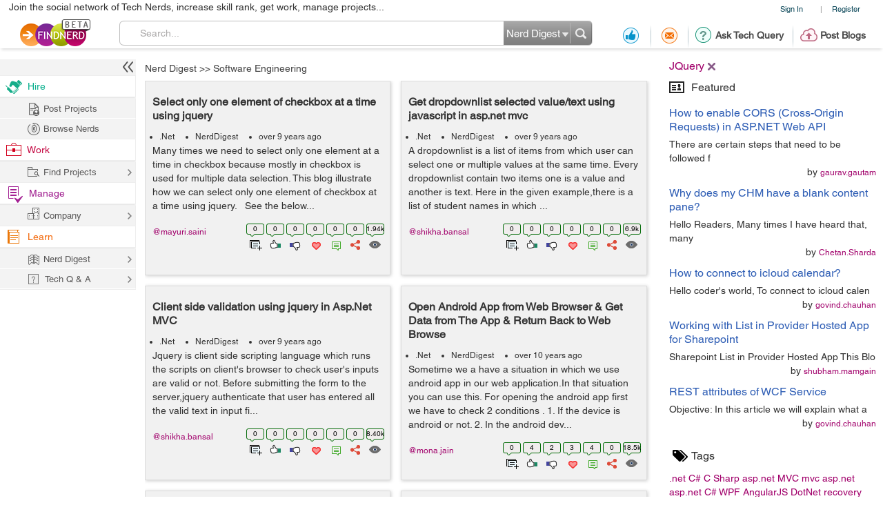

--- FILE ---
content_type: text/html; charset=utf-8
request_url: https://www.google.com/recaptcha/api2/anchor?ar=1&k=6LdpN10aAAAAAMzq1uwEgSejAsXh28xIzWvOkOsl&co=aHR0cHM6Ly9maW5kbmVyZC5jb206NDQz&hl=en&v=PoyoqOPhxBO7pBk68S4YbpHZ&theme=light&size=normal&anchor-ms=20000&execute-ms=30000&cb=no9hpwzidk17
body_size: 49246
content:
<!DOCTYPE HTML><html dir="ltr" lang="en"><head><meta http-equiv="Content-Type" content="text/html; charset=UTF-8">
<meta http-equiv="X-UA-Compatible" content="IE=edge">
<title>reCAPTCHA</title>
<style type="text/css">
/* cyrillic-ext */
@font-face {
  font-family: 'Roboto';
  font-style: normal;
  font-weight: 400;
  font-stretch: 100%;
  src: url(//fonts.gstatic.com/s/roboto/v48/KFO7CnqEu92Fr1ME7kSn66aGLdTylUAMa3GUBHMdazTgWw.woff2) format('woff2');
  unicode-range: U+0460-052F, U+1C80-1C8A, U+20B4, U+2DE0-2DFF, U+A640-A69F, U+FE2E-FE2F;
}
/* cyrillic */
@font-face {
  font-family: 'Roboto';
  font-style: normal;
  font-weight: 400;
  font-stretch: 100%;
  src: url(//fonts.gstatic.com/s/roboto/v48/KFO7CnqEu92Fr1ME7kSn66aGLdTylUAMa3iUBHMdazTgWw.woff2) format('woff2');
  unicode-range: U+0301, U+0400-045F, U+0490-0491, U+04B0-04B1, U+2116;
}
/* greek-ext */
@font-face {
  font-family: 'Roboto';
  font-style: normal;
  font-weight: 400;
  font-stretch: 100%;
  src: url(//fonts.gstatic.com/s/roboto/v48/KFO7CnqEu92Fr1ME7kSn66aGLdTylUAMa3CUBHMdazTgWw.woff2) format('woff2');
  unicode-range: U+1F00-1FFF;
}
/* greek */
@font-face {
  font-family: 'Roboto';
  font-style: normal;
  font-weight: 400;
  font-stretch: 100%;
  src: url(//fonts.gstatic.com/s/roboto/v48/KFO7CnqEu92Fr1ME7kSn66aGLdTylUAMa3-UBHMdazTgWw.woff2) format('woff2');
  unicode-range: U+0370-0377, U+037A-037F, U+0384-038A, U+038C, U+038E-03A1, U+03A3-03FF;
}
/* math */
@font-face {
  font-family: 'Roboto';
  font-style: normal;
  font-weight: 400;
  font-stretch: 100%;
  src: url(//fonts.gstatic.com/s/roboto/v48/KFO7CnqEu92Fr1ME7kSn66aGLdTylUAMawCUBHMdazTgWw.woff2) format('woff2');
  unicode-range: U+0302-0303, U+0305, U+0307-0308, U+0310, U+0312, U+0315, U+031A, U+0326-0327, U+032C, U+032F-0330, U+0332-0333, U+0338, U+033A, U+0346, U+034D, U+0391-03A1, U+03A3-03A9, U+03B1-03C9, U+03D1, U+03D5-03D6, U+03F0-03F1, U+03F4-03F5, U+2016-2017, U+2034-2038, U+203C, U+2040, U+2043, U+2047, U+2050, U+2057, U+205F, U+2070-2071, U+2074-208E, U+2090-209C, U+20D0-20DC, U+20E1, U+20E5-20EF, U+2100-2112, U+2114-2115, U+2117-2121, U+2123-214F, U+2190, U+2192, U+2194-21AE, U+21B0-21E5, U+21F1-21F2, U+21F4-2211, U+2213-2214, U+2216-22FF, U+2308-230B, U+2310, U+2319, U+231C-2321, U+2336-237A, U+237C, U+2395, U+239B-23B7, U+23D0, U+23DC-23E1, U+2474-2475, U+25AF, U+25B3, U+25B7, U+25BD, U+25C1, U+25CA, U+25CC, U+25FB, U+266D-266F, U+27C0-27FF, U+2900-2AFF, U+2B0E-2B11, U+2B30-2B4C, U+2BFE, U+3030, U+FF5B, U+FF5D, U+1D400-1D7FF, U+1EE00-1EEFF;
}
/* symbols */
@font-face {
  font-family: 'Roboto';
  font-style: normal;
  font-weight: 400;
  font-stretch: 100%;
  src: url(//fonts.gstatic.com/s/roboto/v48/KFO7CnqEu92Fr1ME7kSn66aGLdTylUAMaxKUBHMdazTgWw.woff2) format('woff2');
  unicode-range: U+0001-000C, U+000E-001F, U+007F-009F, U+20DD-20E0, U+20E2-20E4, U+2150-218F, U+2190, U+2192, U+2194-2199, U+21AF, U+21E6-21F0, U+21F3, U+2218-2219, U+2299, U+22C4-22C6, U+2300-243F, U+2440-244A, U+2460-24FF, U+25A0-27BF, U+2800-28FF, U+2921-2922, U+2981, U+29BF, U+29EB, U+2B00-2BFF, U+4DC0-4DFF, U+FFF9-FFFB, U+10140-1018E, U+10190-1019C, U+101A0, U+101D0-101FD, U+102E0-102FB, U+10E60-10E7E, U+1D2C0-1D2D3, U+1D2E0-1D37F, U+1F000-1F0FF, U+1F100-1F1AD, U+1F1E6-1F1FF, U+1F30D-1F30F, U+1F315, U+1F31C, U+1F31E, U+1F320-1F32C, U+1F336, U+1F378, U+1F37D, U+1F382, U+1F393-1F39F, U+1F3A7-1F3A8, U+1F3AC-1F3AF, U+1F3C2, U+1F3C4-1F3C6, U+1F3CA-1F3CE, U+1F3D4-1F3E0, U+1F3ED, U+1F3F1-1F3F3, U+1F3F5-1F3F7, U+1F408, U+1F415, U+1F41F, U+1F426, U+1F43F, U+1F441-1F442, U+1F444, U+1F446-1F449, U+1F44C-1F44E, U+1F453, U+1F46A, U+1F47D, U+1F4A3, U+1F4B0, U+1F4B3, U+1F4B9, U+1F4BB, U+1F4BF, U+1F4C8-1F4CB, U+1F4D6, U+1F4DA, U+1F4DF, U+1F4E3-1F4E6, U+1F4EA-1F4ED, U+1F4F7, U+1F4F9-1F4FB, U+1F4FD-1F4FE, U+1F503, U+1F507-1F50B, U+1F50D, U+1F512-1F513, U+1F53E-1F54A, U+1F54F-1F5FA, U+1F610, U+1F650-1F67F, U+1F687, U+1F68D, U+1F691, U+1F694, U+1F698, U+1F6AD, U+1F6B2, U+1F6B9-1F6BA, U+1F6BC, U+1F6C6-1F6CF, U+1F6D3-1F6D7, U+1F6E0-1F6EA, U+1F6F0-1F6F3, U+1F6F7-1F6FC, U+1F700-1F7FF, U+1F800-1F80B, U+1F810-1F847, U+1F850-1F859, U+1F860-1F887, U+1F890-1F8AD, U+1F8B0-1F8BB, U+1F8C0-1F8C1, U+1F900-1F90B, U+1F93B, U+1F946, U+1F984, U+1F996, U+1F9E9, U+1FA00-1FA6F, U+1FA70-1FA7C, U+1FA80-1FA89, U+1FA8F-1FAC6, U+1FACE-1FADC, U+1FADF-1FAE9, U+1FAF0-1FAF8, U+1FB00-1FBFF;
}
/* vietnamese */
@font-face {
  font-family: 'Roboto';
  font-style: normal;
  font-weight: 400;
  font-stretch: 100%;
  src: url(//fonts.gstatic.com/s/roboto/v48/KFO7CnqEu92Fr1ME7kSn66aGLdTylUAMa3OUBHMdazTgWw.woff2) format('woff2');
  unicode-range: U+0102-0103, U+0110-0111, U+0128-0129, U+0168-0169, U+01A0-01A1, U+01AF-01B0, U+0300-0301, U+0303-0304, U+0308-0309, U+0323, U+0329, U+1EA0-1EF9, U+20AB;
}
/* latin-ext */
@font-face {
  font-family: 'Roboto';
  font-style: normal;
  font-weight: 400;
  font-stretch: 100%;
  src: url(//fonts.gstatic.com/s/roboto/v48/KFO7CnqEu92Fr1ME7kSn66aGLdTylUAMa3KUBHMdazTgWw.woff2) format('woff2');
  unicode-range: U+0100-02BA, U+02BD-02C5, U+02C7-02CC, U+02CE-02D7, U+02DD-02FF, U+0304, U+0308, U+0329, U+1D00-1DBF, U+1E00-1E9F, U+1EF2-1EFF, U+2020, U+20A0-20AB, U+20AD-20C0, U+2113, U+2C60-2C7F, U+A720-A7FF;
}
/* latin */
@font-face {
  font-family: 'Roboto';
  font-style: normal;
  font-weight: 400;
  font-stretch: 100%;
  src: url(//fonts.gstatic.com/s/roboto/v48/KFO7CnqEu92Fr1ME7kSn66aGLdTylUAMa3yUBHMdazQ.woff2) format('woff2');
  unicode-range: U+0000-00FF, U+0131, U+0152-0153, U+02BB-02BC, U+02C6, U+02DA, U+02DC, U+0304, U+0308, U+0329, U+2000-206F, U+20AC, U+2122, U+2191, U+2193, U+2212, U+2215, U+FEFF, U+FFFD;
}
/* cyrillic-ext */
@font-face {
  font-family: 'Roboto';
  font-style: normal;
  font-weight: 500;
  font-stretch: 100%;
  src: url(//fonts.gstatic.com/s/roboto/v48/KFO7CnqEu92Fr1ME7kSn66aGLdTylUAMa3GUBHMdazTgWw.woff2) format('woff2');
  unicode-range: U+0460-052F, U+1C80-1C8A, U+20B4, U+2DE0-2DFF, U+A640-A69F, U+FE2E-FE2F;
}
/* cyrillic */
@font-face {
  font-family: 'Roboto';
  font-style: normal;
  font-weight: 500;
  font-stretch: 100%;
  src: url(//fonts.gstatic.com/s/roboto/v48/KFO7CnqEu92Fr1ME7kSn66aGLdTylUAMa3iUBHMdazTgWw.woff2) format('woff2');
  unicode-range: U+0301, U+0400-045F, U+0490-0491, U+04B0-04B1, U+2116;
}
/* greek-ext */
@font-face {
  font-family: 'Roboto';
  font-style: normal;
  font-weight: 500;
  font-stretch: 100%;
  src: url(//fonts.gstatic.com/s/roboto/v48/KFO7CnqEu92Fr1ME7kSn66aGLdTylUAMa3CUBHMdazTgWw.woff2) format('woff2');
  unicode-range: U+1F00-1FFF;
}
/* greek */
@font-face {
  font-family: 'Roboto';
  font-style: normal;
  font-weight: 500;
  font-stretch: 100%;
  src: url(//fonts.gstatic.com/s/roboto/v48/KFO7CnqEu92Fr1ME7kSn66aGLdTylUAMa3-UBHMdazTgWw.woff2) format('woff2');
  unicode-range: U+0370-0377, U+037A-037F, U+0384-038A, U+038C, U+038E-03A1, U+03A3-03FF;
}
/* math */
@font-face {
  font-family: 'Roboto';
  font-style: normal;
  font-weight: 500;
  font-stretch: 100%;
  src: url(//fonts.gstatic.com/s/roboto/v48/KFO7CnqEu92Fr1ME7kSn66aGLdTylUAMawCUBHMdazTgWw.woff2) format('woff2');
  unicode-range: U+0302-0303, U+0305, U+0307-0308, U+0310, U+0312, U+0315, U+031A, U+0326-0327, U+032C, U+032F-0330, U+0332-0333, U+0338, U+033A, U+0346, U+034D, U+0391-03A1, U+03A3-03A9, U+03B1-03C9, U+03D1, U+03D5-03D6, U+03F0-03F1, U+03F4-03F5, U+2016-2017, U+2034-2038, U+203C, U+2040, U+2043, U+2047, U+2050, U+2057, U+205F, U+2070-2071, U+2074-208E, U+2090-209C, U+20D0-20DC, U+20E1, U+20E5-20EF, U+2100-2112, U+2114-2115, U+2117-2121, U+2123-214F, U+2190, U+2192, U+2194-21AE, U+21B0-21E5, U+21F1-21F2, U+21F4-2211, U+2213-2214, U+2216-22FF, U+2308-230B, U+2310, U+2319, U+231C-2321, U+2336-237A, U+237C, U+2395, U+239B-23B7, U+23D0, U+23DC-23E1, U+2474-2475, U+25AF, U+25B3, U+25B7, U+25BD, U+25C1, U+25CA, U+25CC, U+25FB, U+266D-266F, U+27C0-27FF, U+2900-2AFF, U+2B0E-2B11, U+2B30-2B4C, U+2BFE, U+3030, U+FF5B, U+FF5D, U+1D400-1D7FF, U+1EE00-1EEFF;
}
/* symbols */
@font-face {
  font-family: 'Roboto';
  font-style: normal;
  font-weight: 500;
  font-stretch: 100%;
  src: url(//fonts.gstatic.com/s/roboto/v48/KFO7CnqEu92Fr1ME7kSn66aGLdTylUAMaxKUBHMdazTgWw.woff2) format('woff2');
  unicode-range: U+0001-000C, U+000E-001F, U+007F-009F, U+20DD-20E0, U+20E2-20E4, U+2150-218F, U+2190, U+2192, U+2194-2199, U+21AF, U+21E6-21F0, U+21F3, U+2218-2219, U+2299, U+22C4-22C6, U+2300-243F, U+2440-244A, U+2460-24FF, U+25A0-27BF, U+2800-28FF, U+2921-2922, U+2981, U+29BF, U+29EB, U+2B00-2BFF, U+4DC0-4DFF, U+FFF9-FFFB, U+10140-1018E, U+10190-1019C, U+101A0, U+101D0-101FD, U+102E0-102FB, U+10E60-10E7E, U+1D2C0-1D2D3, U+1D2E0-1D37F, U+1F000-1F0FF, U+1F100-1F1AD, U+1F1E6-1F1FF, U+1F30D-1F30F, U+1F315, U+1F31C, U+1F31E, U+1F320-1F32C, U+1F336, U+1F378, U+1F37D, U+1F382, U+1F393-1F39F, U+1F3A7-1F3A8, U+1F3AC-1F3AF, U+1F3C2, U+1F3C4-1F3C6, U+1F3CA-1F3CE, U+1F3D4-1F3E0, U+1F3ED, U+1F3F1-1F3F3, U+1F3F5-1F3F7, U+1F408, U+1F415, U+1F41F, U+1F426, U+1F43F, U+1F441-1F442, U+1F444, U+1F446-1F449, U+1F44C-1F44E, U+1F453, U+1F46A, U+1F47D, U+1F4A3, U+1F4B0, U+1F4B3, U+1F4B9, U+1F4BB, U+1F4BF, U+1F4C8-1F4CB, U+1F4D6, U+1F4DA, U+1F4DF, U+1F4E3-1F4E6, U+1F4EA-1F4ED, U+1F4F7, U+1F4F9-1F4FB, U+1F4FD-1F4FE, U+1F503, U+1F507-1F50B, U+1F50D, U+1F512-1F513, U+1F53E-1F54A, U+1F54F-1F5FA, U+1F610, U+1F650-1F67F, U+1F687, U+1F68D, U+1F691, U+1F694, U+1F698, U+1F6AD, U+1F6B2, U+1F6B9-1F6BA, U+1F6BC, U+1F6C6-1F6CF, U+1F6D3-1F6D7, U+1F6E0-1F6EA, U+1F6F0-1F6F3, U+1F6F7-1F6FC, U+1F700-1F7FF, U+1F800-1F80B, U+1F810-1F847, U+1F850-1F859, U+1F860-1F887, U+1F890-1F8AD, U+1F8B0-1F8BB, U+1F8C0-1F8C1, U+1F900-1F90B, U+1F93B, U+1F946, U+1F984, U+1F996, U+1F9E9, U+1FA00-1FA6F, U+1FA70-1FA7C, U+1FA80-1FA89, U+1FA8F-1FAC6, U+1FACE-1FADC, U+1FADF-1FAE9, U+1FAF0-1FAF8, U+1FB00-1FBFF;
}
/* vietnamese */
@font-face {
  font-family: 'Roboto';
  font-style: normal;
  font-weight: 500;
  font-stretch: 100%;
  src: url(//fonts.gstatic.com/s/roboto/v48/KFO7CnqEu92Fr1ME7kSn66aGLdTylUAMa3OUBHMdazTgWw.woff2) format('woff2');
  unicode-range: U+0102-0103, U+0110-0111, U+0128-0129, U+0168-0169, U+01A0-01A1, U+01AF-01B0, U+0300-0301, U+0303-0304, U+0308-0309, U+0323, U+0329, U+1EA0-1EF9, U+20AB;
}
/* latin-ext */
@font-face {
  font-family: 'Roboto';
  font-style: normal;
  font-weight: 500;
  font-stretch: 100%;
  src: url(//fonts.gstatic.com/s/roboto/v48/KFO7CnqEu92Fr1ME7kSn66aGLdTylUAMa3KUBHMdazTgWw.woff2) format('woff2');
  unicode-range: U+0100-02BA, U+02BD-02C5, U+02C7-02CC, U+02CE-02D7, U+02DD-02FF, U+0304, U+0308, U+0329, U+1D00-1DBF, U+1E00-1E9F, U+1EF2-1EFF, U+2020, U+20A0-20AB, U+20AD-20C0, U+2113, U+2C60-2C7F, U+A720-A7FF;
}
/* latin */
@font-face {
  font-family: 'Roboto';
  font-style: normal;
  font-weight: 500;
  font-stretch: 100%;
  src: url(//fonts.gstatic.com/s/roboto/v48/KFO7CnqEu92Fr1ME7kSn66aGLdTylUAMa3yUBHMdazQ.woff2) format('woff2');
  unicode-range: U+0000-00FF, U+0131, U+0152-0153, U+02BB-02BC, U+02C6, U+02DA, U+02DC, U+0304, U+0308, U+0329, U+2000-206F, U+20AC, U+2122, U+2191, U+2193, U+2212, U+2215, U+FEFF, U+FFFD;
}
/* cyrillic-ext */
@font-face {
  font-family: 'Roboto';
  font-style: normal;
  font-weight: 900;
  font-stretch: 100%;
  src: url(//fonts.gstatic.com/s/roboto/v48/KFO7CnqEu92Fr1ME7kSn66aGLdTylUAMa3GUBHMdazTgWw.woff2) format('woff2');
  unicode-range: U+0460-052F, U+1C80-1C8A, U+20B4, U+2DE0-2DFF, U+A640-A69F, U+FE2E-FE2F;
}
/* cyrillic */
@font-face {
  font-family: 'Roboto';
  font-style: normal;
  font-weight: 900;
  font-stretch: 100%;
  src: url(//fonts.gstatic.com/s/roboto/v48/KFO7CnqEu92Fr1ME7kSn66aGLdTylUAMa3iUBHMdazTgWw.woff2) format('woff2');
  unicode-range: U+0301, U+0400-045F, U+0490-0491, U+04B0-04B1, U+2116;
}
/* greek-ext */
@font-face {
  font-family: 'Roboto';
  font-style: normal;
  font-weight: 900;
  font-stretch: 100%;
  src: url(//fonts.gstatic.com/s/roboto/v48/KFO7CnqEu92Fr1ME7kSn66aGLdTylUAMa3CUBHMdazTgWw.woff2) format('woff2');
  unicode-range: U+1F00-1FFF;
}
/* greek */
@font-face {
  font-family: 'Roboto';
  font-style: normal;
  font-weight: 900;
  font-stretch: 100%;
  src: url(//fonts.gstatic.com/s/roboto/v48/KFO7CnqEu92Fr1ME7kSn66aGLdTylUAMa3-UBHMdazTgWw.woff2) format('woff2');
  unicode-range: U+0370-0377, U+037A-037F, U+0384-038A, U+038C, U+038E-03A1, U+03A3-03FF;
}
/* math */
@font-face {
  font-family: 'Roboto';
  font-style: normal;
  font-weight: 900;
  font-stretch: 100%;
  src: url(//fonts.gstatic.com/s/roboto/v48/KFO7CnqEu92Fr1ME7kSn66aGLdTylUAMawCUBHMdazTgWw.woff2) format('woff2');
  unicode-range: U+0302-0303, U+0305, U+0307-0308, U+0310, U+0312, U+0315, U+031A, U+0326-0327, U+032C, U+032F-0330, U+0332-0333, U+0338, U+033A, U+0346, U+034D, U+0391-03A1, U+03A3-03A9, U+03B1-03C9, U+03D1, U+03D5-03D6, U+03F0-03F1, U+03F4-03F5, U+2016-2017, U+2034-2038, U+203C, U+2040, U+2043, U+2047, U+2050, U+2057, U+205F, U+2070-2071, U+2074-208E, U+2090-209C, U+20D0-20DC, U+20E1, U+20E5-20EF, U+2100-2112, U+2114-2115, U+2117-2121, U+2123-214F, U+2190, U+2192, U+2194-21AE, U+21B0-21E5, U+21F1-21F2, U+21F4-2211, U+2213-2214, U+2216-22FF, U+2308-230B, U+2310, U+2319, U+231C-2321, U+2336-237A, U+237C, U+2395, U+239B-23B7, U+23D0, U+23DC-23E1, U+2474-2475, U+25AF, U+25B3, U+25B7, U+25BD, U+25C1, U+25CA, U+25CC, U+25FB, U+266D-266F, U+27C0-27FF, U+2900-2AFF, U+2B0E-2B11, U+2B30-2B4C, U+2BFE, U+3030, U+FF5B, U+FF5D, U+1D400-1D7FF, U+1EE00-1EEFF;
}
/* symbols */
@font-face {
  font-family: 'Roboto';
  font-style: normal;
  font-weight: 900;
  font-stretch: 100%;
  src: url(//fonts.gstatic.com/s/roboto/v48/KFO7CnqEu92Fr1ME7kSn66aGLdTylUAMaxKUBHMdazTgWw.woff2) format('woff2');
  unicode-range: U+0001-000C, U+000E-001F, U+007F-009F, U+20DD-20E0, U+20E2-20E4, U+2150-218F, U+2190, U+2192, U+2194-2199, U+21AF, U+21E6-21F0, U+21F3, U+2218-2219, U+2299, U+22C4-22C6, U+2300-243F, U+2440-244A, U+2460-24FF, U+25A0-27BF, U+2800-28FF, U+2921-2922, U+2981, U+29BF, U+29EB, U+2B00-2BFF, U+4DC0-4DFF, U+FFF9-FFFB, U+10140-1018E, U+10190-1019C, U+101A0, U+101D0-101FD, U+102E0-102FB, U+10E60-10E7E, U+1D2C0-1D2D3, U+1D2E0-1D37F, U+1F000-1F0FF, U+1F100-1F1AD, U+1F1E6-1F1FF, U+1F30D-1F30F, U+1F315, U+1F31C, U+1F31E, U+1F320-1F32C, U+1F336, U+1F378, U+1F37D, U+1F382, U+1F393-1F39F, U+1F3A7-1F3A8, U+1F3AC-1F3AF, U+1F3C2, U+1F3C4-1F3C6, U+1F3CA-1F3CE, U+1F3D4-1F3E0, U+1F3ED, U+1F3F1-1F3F3, U+1F3F5-1F3F7, U+1F408, U+1F415, U+1F41F, U+1F426, U+1F43F, U+1F441-1F442, U+1F444, U+1F446-1F449, U+1F44C-1F44E, U+1F453, U+1F46A, U+1F47D, U+1F4A3, U+1F4B0, U+1F4B3, U+1F4B9, U+1F4BB, U+1F4BF, U+1F4C8-1F4CB, U+1F4D6, U+1F4DA, U+1F4DF, U+1F4E3-1F4E6, U+1F4EA-1F4ED, U+1F4F7, U+1F4F9-1F4FB, U+1F4FD-1F4FE, U+1F503, U+1F507-1F50B, U+1F50D, U+1F512-1F513, U+1F53E-1F54A, U+1F54F-1F5FA, U+1F610, U+1F650-1F67F, U+1F687, U+1F68D, U+1F691, U+1F694, U+1F698, U+1F6AD, U+1F6B2, U+1F6B9-1F6BA, U+1F6BC, U+1F6C6-1F6CF, U+1F6D3-1F6D7, U+1F6E0-1F6EA, U+1F6F0-1F6F3, U+1F6F7-1F6FC, U+1F700-1F7FF, U+1F800-1F80B, U+1F810-1F847, U+1F850-1F859, U+1F860-1F887, U+1F890-1F8AD, U+1F8B0-1F8BB, U+1F8C0-1F8C1, U+1F900-1F90B, U+1F93B, U+1F946, U+1F984, U+1F996, U+1F9E9, U+1FA00-1FA6F, U+1FA70-1FA7C, U+1FA80-1FA89, U+1FA8F-1FAC6, U+1FACE-1FADC, U+1FADF-1FAE9, U+1FAF0-1FAF8, U+1FB00-1FBFF;
}
/* vietnamese */
@font-face {
  font-family: 'Roboto';
  font-style: normal;
  font-weight: 900;
  font-stretch: 100%;
  src: url(//fonts.gstatic.com/s/roboto/v48/KFO7CnqEu92Fr1ME7kSn66aGLdTylUAMa3OUBHMdazTgWw.woff2) format('woff2');
  unicode-range: U+0102-0103, U+0110-0111, U+0128-0129, U+0168-0169, U+01A0-01A1, U+01AF-01B0, U+0300-0301, U+0303-0304, U+0308-0309, U+0323, U+0329, U+1EA0-1EF9, U+20AB;
}
/* latin-ext */
@font-face {
  font-family: 'Roboto';
  font-style: normal;
  font-weight: 900;
  font-stretch: 100%;
  src: url(//fonts.gstatic.com/s/roboto/v48/KFO7CnqEu92Fr1ME7kSn66aGLdTylUAMa3KUBHMdazTgWw.woff2) format('woff2');
  unicode-range: U+0100-02BA, U+02BD-02C5, U+02C7-02CC, U+02CE-02D7, U+02DD-02FF, U+0304, U+0308, U+0329, U+1D00-1DBF, U+1E00-1E9F, U+1EF2-1EFF, U+2020, U+20A0-20AB, U+20AD-20C0, U+2113, U+2C60-2C7F, U+A720-A7FF;
}
/* latin */
@font-face {
  font-family: 'Roboto';
  font-style: normal;
  font-weight: 900;
  font-stretch: 100%;
  src: url(//fonts.gstatic.com/s/roboto/v48/KFO7CnqEu92Fr1ME7kSn66aGLdTylUAMa3yUBHMdazQ.woff2) format('woff2');
  unicode-range: U+0000-00FF, U+0131, U+0152-0153, U+02BB-02BC, U+02C6, U+02DA, U+02DC, U+0304, U+0308, U+0329, U+2000-206F, U+20AC, U+2122, U+2191, U+2193, U+2212, U+2215, U+FEFF, U+FFFD;
}

</style>
<link rel="stylesheet" type="text/css" href="https://www.gstatic.com/recaptcha/releases/PoyoqOPhxBO7pBk68S4YbpHZ/styles__ltr.css">
<script nonce="XfnLu50kOv68SocgafA1kQ" type="text/javascript">window['__recaptcha_api'] = 'https://www.google.com/recaptcha/api2/';</script>
<script type="text/javascript" src="https://www.gstatic.com/recaptcha/releases/PoyoqOPhxBO7pBk68S4YbpHZ/recaptcha__en.js" nonce="XfnLu50kOv68SocgafA1kQ">
      
    </script></head>
<body><div id="rc-anchor-alert" class="rc-anchor-alert"></div>
<input type="hidden" id="recaptcha-token" value="[base64]">
<script type="text/javascript" nonce="XfnLu50kOv68SocgafA1kQ">
      recaptcha.anchor.Main.init("[\x22ainput\x22,[\x22bgdata\x22,\x22\x22,\[base64]/[base64]/MjU1Ong/[base64]/[base64]/[base64]/[base64]/[base64]/[base64]/[base64]/[base64]/[base64]/[base64]/[base64]/[base64]/[base64]/[base64]/[base64]\\u003d\x22,\[base64]\\u003d\x22,\[base64]/[base64]/Cl8ORa8OnM00GwqJAXCnCksOzVGnClsOkEMKhS3DCnsKILQ0PMMOBfmbCmcOgesKfwp/[base64]/DjEM1w4wYw6jCsmw0f1DCrsOlw6gfGcOnwp7DvljDqcOnwpnDisOHSMOAw7/Cono6wpZVX8K1wrnCmcOVIUkNw7/DrE/Cr8KiMDvDqsOJwpHDkcOOwrPDizPDvsKZwoDCknQoBGI0ZwZyBsOwM2IlazlhMRTCkBvDuGhMw5bDuQ0yFsOtw50Cwo3CkTfDqCPDhMKbwpBLJX0eUsOKRSPCjsOdJijDtcOgw7tQwps7HMOYw7pBBMKqdwhDbsOgwqPDmgk7w6vCmx/DiXzCsUvDh8O5wq5Jw6LChDPDlhxywroJwqrDnMOMwpFfdl7DnsKvdDhrT09owqNGIVnCkMOOfcKZI09AwpZSwr4yFcKdF8OKw5rDu8K0w5fDlhYKZcK4MlTCtD1eOgoEwq9iWUQUe8KcH0xra3xtUG1oeFQqF8OYGBV/wobDiG/DgMKhw5k1w7rDnzPDhUJudsK2w6LDiXQtOcKIBnfCt8OEwqk2w7vCuV8hwo/CucOQw47Dk8OSPsKCwpzDqHtWPcO6w4RCwqoNwr5tJ0knA20DLsK/[base64]/[base64]/[base64]/cHHCj1DDuUXCqjfCs2JrwpIqw6/CnQXChjQjwpdew6PCtBvDocOxdHXCol/CssO/wpzDg8KJVUvCn8Klw78BwqzDosKrw7nDlDlWGRwAw5lmw6YrKy/CvBsBw4TDvsO2QBYtXsOEw73DtlMMwpZEccO6wpIdZnXDqHXDncKTfMKISkYHF8KIw7wkwoTCmgBpCX8TByNiwqLCvVY5w4IgwoRLGXLDn8OQwonCglYHXMKcOsKNwogOH1FOw6EXNsKLRcKFdyhuPjLDkMO3wqnCjsK/ZsO6w7LCrgAIwpfDmMK+esK3wrppwpTDoRs5wp7CsMO7X8O4GsKPwoTCsMKEAsO3wr5fw6DDssKrbjwAwo7DgT5Bw4JGbktCwq/CqR3CgELDhcOzXBnClcOmfVZiSAEwwokqMwUKeMOVW05/IE02CyZkasOfEMOZN8KuCMKbwr8zFcOoIsOyc17DqsOuCg/ChRvCmcOMUcODdXkQY8O3aUrCqMO0Y8Oxw4hvOMOrT0jCrmQOR8KewrbDmHjDs8KZICQqBDvChx4Vw7lOecKow4bDgyp6wrg3wrrDsyrDsFPDo27Dp8Kfwrt8EsKJPcOkw4xewp/DoxHDj8OWw73DiMObFcK9AMKZDTAtw6HCrxXDmkzDvgMkwp4Ew7bCmcKSw4F2T8OKfcKKw4TCvcO1aMKnw6fChF/ClALCuS/CmxNqw4NFIMKAw7hkU2R0wrrDtUM/XCTDsiXCrMOvXHJ2w53CtxTDmnwUw79wwqHCqMO0wrdIf8KZIsK/eMOxwrsxwqbCsSILKMKOJsK7w7LCusKww5LDhMK8SsOzw4fCj8OIwpDCjcOxwqJCwpE6RXgGMcKjwoDDp8ORMxNRNA0ww7oPIjzCv8OXNMOgw6bCpcOIwrrDj8OgTcKUJCTDhsOSHsO3fH7DmcOWwockwo7Cg8OuwrXDmQzCpC/CjMOKSX3DkFzClQxgwpfCm8K2w5FywqjDjcKUC8Knw77CnsKWwr4pKcK9w73CmhLDsnXCrDzDgATCo8ONS8Kzw5nDssOBwoLCmsKCw6LDq3XCv8ONI8OKdkLCkMOqcsK/w4keXR9UB8OOWsKqdFM3XGvDucKywoLCiMOfwoEYw6EBYBPDmmXDvkDDtcO/[base64]/[base64]/BFoDWWYBw7jCowxqwp/DvcKQZA3CusKnw5rDik7DqmXCsMKqwrTCh8K6woMUQsKlwpTCiU/Ci2PCqjvCjQZ8wotFw5LDlkbDhxRlIcKiTsOvwoNiw4ZXNyjChwltw4VVXMKvCB4bw4IBwokIwqp9w4jCn8OWw7/DscOTwqIAwokuw5PClsKJBw/DrcOhasOLwqlhFsKaSCprw7Z8w4fCmcK8JDx8wqINw6bChlNkwqFNEg9EPsKFJA/CgcO/wo7DlGzCmDEKRiUsMcKfQsOawqrDpTp6QV3CusOLAsOqRH5UIz1fw4nCiHI1GVkGw6DDjcKfw7tZwonComIgYVotwqjDunYrwrfDnMOmw6oqw5c0FmDCoMOldcOow4F/A8O3wpsLTQ3DicKKTMKnT8KwTQvCg0XCuCjDl0HCq8KiBsKcLcOqD0XDmRvDpwTDqsKawpbCr8OAw4MQSsK/w51GNDLDmFnChTnCpwrCtgAKTwbDh8O2wp/CvsK2w4TDgT5sWGzDk39ldsKWw4DCg8KVwqXCswHDnDYASUoOMWhkWHXDg0/CksKcwqXCicKjA8OPwrjDvMOdRmPDjEnCk3DDl8OdCcOBwpHCusKvw6/Do8OjBRBlwp98w4HDtHx/wobCm8OUw7QCw6JWwrPCi8KCZQXDq0rDmcO/[base64]/woxLw7LCjB7DlsOXUsKtFnHCt1lEd8OleF5JVcKxwo/DvQnCkAwfw6twwqHDrMKgwo4uGcKyw5tPw5x/AjEMw6xJLHsXw7DDi1XDlcOYSsOvHMO7CVEYdzVAwqzCvsOtwoJifcOmwoY6w4QNw4XCj8KENANzcwPDisKUwoLCv1rCssKNE8KvNsKZR0fCtsOoUsOnQsOYd1/CkgcGfF7CqMOkBMKiw6vDvMKQBcOgw7Elw44ywrvDtQJTfSvDp2HDsBpoDsK+VcKdTsOMH8KgLMOkwpcJw5nCkQrCrsOTeMOnwpfCn1fDlsOEw7wAekgkw6EXwqTCnB/[base64]/Si/[base64]/DiHXDnEPDsCTComhVw6UGwr5Tw5tdwoPDuWsSw4oOw4rCo8OMJMKkw5kUdsKsw67DhjvCnmFAUlVTKsKbek3CgMKXw4d7Rg3CqMKeLcOQDx10wo1kQXBRKDIuw65ZVWEiw7Ugw5t8bMOdw5R1UcOmwqzDhRc/FsKkw6bCqcOPEsK0SMOSTXvDgcKMwqoqw4R7woRdecO2w51Cw6rCucKQNsO5NljCnsKAwpzDn8KTZcKaDMO+w7VIwpcTbxsswr/[base64]/[base64]/CjBfDn8OYS8K6w6Zlwr8Vw7scPMKpwrPCpmhfXMKCQznDvmjDosKhdx/DiGRZS34wH8KjAUgdwo1zw6PDrnhuwrjDp8KWw5nDmRotWcO7wonDmMOSwqRfwocLEnkzbCPCohTDuTbDo3vCvMKCQ8KPwpDDqjXCs0IewoI5X8OtLl7Cn8Ofw6TCtcOXBsKldyYrwrlgwooIw6NJwqdcVsK6CVoiEDFkRcOTFUHCqcKpw5tNwp/DmlF4w4gEwowhwrIJXkBRGnpqKcOuUlDDoyjDtsKaBFlwwqzCi8Ogw6UHwrfDo08eRxccw4nCqsKxFMOUM8KEw6hAUWnChgrCvkMpwqhoFsKtw5PDvMK9BcKiSFjDkMOLW8OlOMKRF2XCqMOow7rChR/DtS1Fw5g2eMKbwqYEw7PCucK0DBLCr8O6woYDGQdcwqsUdRNow61Zb8OVwrXDtcOqaWA3ECbDosKhw4bDokLCmMOscsKXCE/DssKICW/CqiJSJg1AY8KXwq3Dt8KJwq/[base64]/[base64]/w6QXw4rDlHtuV8OAQD4REFnCg3rDgjNGwpp/w4TDlMOkJ8KadE9aMMOEMsOiwrYvwphNPTXDggl/H8KvFVDCpw/CusK0w61tEcOuV8O8w5hQwpZGwrXDkRVGwos/[base64]/E8KOHV7DuB4SWMKYwonChsOhwpXCk8OHKB3DpMK8w4Q3w43DkkfDhzA3wrbDhXA8wovCkcOnW8KwwofDksKcFhURwpbCoGQ4LMO4wrFRQ8OYw7ECXm1TJMOPTsKybTfDoyNZw51Zw4fDksK/wpcqFMOUw4bCj8OGwpPDiEHDvlgwwprCtsKBw5nDoMOwUMKlwqEtA3ltc8ODwqfCkmYDJjzDvcO4YkxrwobDlTx4wpxcccK3DsKZRcOjEhANDcK8w6DConFkw5k/McK7wrcQckzDjMO7wojCtcKeYsOKbgLDgTlkwo0Xw69OHz7CjsKrR8Ogw7ssJsOGcUPCp8OewoLCgC8ew44saMKhwrVEZsK3Z3J5w5EmwpjCrsOkwp17wogrw4oUJH/CssKLw4nChsO5wpp9JcOhw7/CjUsmwonDmMK2wq/DmnMHJsKNwogiNyRLJcOxw4XClMKqw6hbDA53w4kFw6fCti3CozNVUcOjwrDCuyXCtsK3YcOrJ8ORwr9QwrxPRTkMw7zCkHnCvMOyG8O5w4tew7Z3F8OGwqJdwrfDrioBEjoNGVt4wpYkI8Kzw4lxw7zDr8O6w7c3w6PDu2fCk8KTwobDlyLCjCs/w6w1LGbCskVMw7bDo3zCgg3CsMKbwoLCk8KwU8KxwopwwrIcX0BzTlNFw5xHw6PDtFLDjsOnwqjCj8K6wpbCisKYdFBsEjICdnt5HHvDp8KMwoYqwp1fPcKfS8Ogw4bCvMOiOsOVwonCo08NI8OqB03CpX4mwqXDllnCmzo7SMOYwoFTw5zCoEtDBB/[base64]/CgsKTMMKIwonCrMOqwoU0w5zDpMK1w7lyMmkmwpXCmMKkZlDDu8K/c8OXw6d3WMO7CBBMaQfCmMK+UcOSw6DCvMOXYXPClwbDlXHDtw19XcOCL8Orwo/DjcObwrVEwqhsP3t8EMOqwpADOcOOVwHCp8K3flDDtBMEUDlZdg/[base64]/BAPDjgzCm8ORw74/[base64]/DoGEJw5hXLhbDtMOuwpE5TcO9wrp0w63DtFfCpm8jfAjDlcKsO8O0RmHDrl/CsjUzw7/Cgm9jKsKew4Q4UjLDk8OXwoXDlMO9w7HCpMOrU8OjEcK8ccO8a8OQw6p3YMKxRWgGwrPDrS7DlsKKAcO7w4gjZMOZesOgw750w744wonCrcKSVCzDixvCi04yworDiXDCmsO7MsOkwpQRa8OpIih9w7UVesOfKS0WX0FWwrPCsMKDw7TDrWQge8OMwqpXO2/[base64]/[base64]/DpEvDphJIeCXClsOYwqNuSMKZDTJsw69FcsOhwod4w7bCmgs8YMORwr9UVMKxw78pGGU9w6dJwolew63DvcKew6PDrWxGw6YJw6fDrCMXU8KKwqNKWsOxHmrCvTzDjFoKdMKtaFDCvgZNM8K2BMKDw6/CjF7CuiAiwqcuw45XwrNrw4bDlMO6w7zDi8KmRxrDmRAqdk5qI0EswqtHwoUPwpd9w5R4JA/CuR3Cl8KtwoQGw7smw4fCghsow4fCrQXDq8OFw5jDunLDmg/CtcOpGmJiacKNwolKwpjCucKjw40dwrAlw5AzSsOHwo3DmcK2C0LCssOhwpwfw6TDrW0kw6TDu8OnEgEkAiDDqiUQe8OXVT/DusKKwrPDgyTDgcO8w6bCr8KawqQNVsOTYcK5AcOnwq7Cp1p0wrUFwq3ChzhlTMKhaMKUIRvCv1g5P8KbwrnDtsOQGy0aAWXCr2PCjlbCg0IYLsO9fsOXckXCjSvDjA/DgyLDlsOHU8OywrTCpcObwol9PHjDs8OqEsOTwq3DucKtJsKNYARzTm3Dn8OyG8OxK1oCw659w5fDhW4sw4jDqcKdwrIiw6YlV2IZKB1WwqJOwpXCiVEtQMKLw5jCiAAtBi/Dri11DsKiYcO9dCbDl8O6wrIVDcKtBSxRw4ESw4nDucOqNmTDsUXDi8KlI0o2w67Ct8Ktw53CvMOawpvClCI6wrXCgQjDtMO/Gn5fHScWworDjsOBw6DCvsKxw6odShldd0cDwp3CkxTDp1rCoMO4w4bDmMKvV1PDnHHDhcKQw4rDlsKIwoAnETfCsRUMAgfCscOwO0TCnVLCosKFwrPCoRc+djA2w6/Dr2PDhzdJLF4mw6LDqjN5V2NuGsOaMcOFBj3CjcKPWsOVwrIUbkA/wr/Cg8O7fMKwBCdUEcOLw7HDjjTDoktmwovCn8OTwq/ClMOJw77CocKpwo8ow7DClcK7H8O/wpHCrSQjwq4pDWfCqcKlw7PDk8OaBcOBZA/DoMO6SSvDnUTDvsK4w6YeJ8Klw6jDpX7CosKDbCddJcKUY8OswqLDhcK/wrc4w6nDoHI0w5PDrcOew6IZSMODS8K/[base64]/CsEjDr8KfworCjsK4wrpPw7HDncKCVmjDl8KiXMKCwrl7wpoUw4XCoDsJwo8FwojDkTFMw7fDnMOawqVLXwXDuGJRw77CjUPDm2HCs8ORPMKucMKlw4/DosKvwqHCr8KpIMK8wqzDscKiw4lqw5t/Zh4KTXIodsOZRQHDi8KPesK8w7cnUgYyw5ZtTsOVMsKTe8OIw5gqwopTQcKxwrlPJsOdw4Uew582X8KHf8K5J8KqMTt6w73CkSfDv8KcwqnCmMKJf8KXEU0sJXsOQmIPwrMzFlLDn8OWwrJQORsdwqsqCn/DsMKxw5nCu3TCl8O/RcOtPMK3wqIwWsOifwkTYlMIWhvCgwTCg8KMZ8O8wrbCqsKmVjzCv8KRQU3DnsK5LWUKDMKxbMOdwr3DpxTDrMKbw4vDgMOQwr7Dg3l5Kjc8wqE3ei/Dj8KzwpVow5UDwo8qwrnDpcO4MhskwrkswqjCqmDDjMKDPsOzFMKkwqPDhMKda2FmwoYdYm44GcKIw5zCmhLDvMK8wpYNDcKDMhsIw7bDuW/[base64]/w7ZnE8ObZcKBcMOmKMKbw6hAwqw6w7TCiFdUwq/Dj3hTwp7CqCpJw6rDjGlnWXpqVMKtw74JQcKJJ8OpbsO1A8O/aGgqwolvDRjDgsOrwoDCk2fCq3Ayw74bHcOTOsKIwozDlHVjc8OOw4DClBF/w4DCr8OCwqdzw63CqcKpFR/CuMOga0R/w5vCucKYw44/wrsgw7HClAVnwqnDm0Bkw4DDoMOUN8K9wr83fsKcw65Hw7ITw5nDiMOgw6tGO8ODw4vCusK2w61CwpfCg8OYw6/Ck1rCqTs2NRTDs2tLfRoDIsOmUcOPw7QRwr9Hw5bDiDNYwr4nwpbDryDCmMK/wo7Dn8OUCsOqw4ZWwotjLWg5H8O/[base64]/DrsKzYjh4wo9cw4kEwobDnBDCh3zCrcOjw7DDlcKcJVJPb8K9w6rDtSTDszBFLMOyE8Ohw7shKsOFwqnCs8KOwrnCrcOvMSt4RxvCj3vCv8OXwoXCoQUYw5zCqMOhHlPCrsKUQMO6GcOtwr7DsQ3Cpyd5Zi3DsDQFwpHChnJBUMKGLMKMSlDDjkfCgkUVTcO5BcK/[base64]/DnGVaw5otw7nDr2FTCsODRsKrwqVtwoMbwq8rw4bDpcOVwo3Dgw7Du8O/HVTDkcKTSMK/dBDCsgkNwp1dEcKAw6jDg8O0w49/w55ewpA3HgDCrEbDuQIdw7XCnsKSd8OFNmk3wpE/wp/CicK3wq3Cj8Kbw6PCmMOuw5t6w5UfCys0wpwdacOSw63DmiBkLDBWc8OIwpzDscOGd2nDqUTDjiZWAcOLw4/[base64]/[base64]/CsCgcwr8Ze8Oww7jCusKIw5LCjcKMKMOGB8K6w4fCksOhw47CjzrClh0Nw7/CvVLCvEIVw4nCjTV4wonDmFtsw4PCsiTCtjfDl8KaQMKpSMKTWMOqw7grwrzCll3DrcOMwqcRw4YuYxEpwpICFmd/wrkwwroRwq87w4zCu8K0X8KHwrfCh8ObDsK+eAErOsOVDgzDrkLDkBXCu8KLOsObG8ORwpcxw5bCumzCv8O+wqTCg8K/ZUdmwqo+wqHDu8KJw7E8QVUmWMKJLg7CicOiS3nDlsKcYMK0fVDDmxcrTMKGw7fCmzfDhMOuSnxCwoUOw5UNwrh0JlE6woNLw67DgEdZAMOwRsKUwrxFbF8cAkbDnQ4kwp/Di3jDg8KBTGLDpMOJIMOiw4PClsOpB8OwO8O1NUfCncOVEiR+w5QAfMOVOsOtwpfChQsdOg/DkithwpJ0wr0YORIfP8ODSsKIwppbw5IAw44DLcKOwrViw5VdTsKPAMKWwpQxwozDoMOuP1RbGinDg8OCwqXDj8K3w7TDp8OCwqBbeSnDosOOcsKQw43DqykWdMKnw6sTK1/CtsKhwr/DhiLCosKdDRPCjgrCrVU0AMOCO1/Cr8Oaw7ohwpzDono8NTM0McOxwr0wCsKnwqodDFbCjMKucFHDo8Ovw6Bsw7/DnMKAw7VUQggmw67CvSxGw4BpXAQ+w4HDucOQw7nDgMKFwp0Zwp7CsCkZwrzCscKUOcOrw6NAesOGAzzCvn/CosK6w5nCo2QdSMO1w4JXSHA6ej3CnMOCbVTDlcKxwoxLw4IbV1LDtR0VwpHCs8KMw6bCncKMw4tnZlEoLBIlXBTCmsKmRl5cw4HCnQ/[base64]/[base64]/CnHjDvXrDh8OQFcOIYcOkwpTCu8Kow6vCqxUIw5Ryw5EqUF8xwrjDq8KXZlUVesOtwopFccKmwonCswDDocKoPcKhXcKQdcKXfcK1w51xwrx/w5M3w4UHwr07KiXDnyPDlXNJw4w4w48KDBHCjMKNwrLCgMO6C0bDjCnDqsK5wpjCmiYaw7TDqsK2F8KrWsO4wpDCu2Mdwq/CiFTDr8OMwobCjcK/DMKXFDwBwo7CsnpQwpg3wq8UHjF1VHjCk8ObwqZHFBNdwrjDuxfDmA3Ckg8SBhZMHRJSwoZQwpnDqcOiwo/CmcOofsO3w4ZGwq8rw6ZCwrTCk8O+w4/DtMKFMMOKEw8gDHZ6QMKHw4wFw5YEwrUIwobCkxQQanBUScK9XMKgTEnDn8ODIT4jwrzCpMOIwqzChGDDm3PCocOewr/CpsKVw6Eawr/[base64]/CsSjDjUJ7H2VYZMODbMO5w6x3HGrCpidnCcKheDdawrk5w7PDtMK6NMKPwrLCrsKywqd8w793A8K3AVrDnsOtZMO4w5zDnzfCi8KlwrMlNMOMFC/ClcOWIHsiLsOsw6TCpSfDjcOBA30iwpnCunPCtMOWwqnDlMO1flbCl8KtwrzDvHrClUNGw47Dv8KuwqgSwpcRwr7CjsO8wrnDlXfDg8KTwpvDv251wrtdw58Dw7/DmMK5UcKRwowiAsO4ccK4DxfCuMKYw7cGw5PCt2DCtW88BSLCgCAowoDDrBM4dQPCgzbCn8OvesKMw5U2TxvDvsOtHzUsw67CscOcw6LClsKCb8OwwplKHFXCl8OwM2Ygw7PDmUbCj8Kswq/DpXLCkUfCpcKDcl1EM8Kfw4MAKHbCvsKvwpYYR3XCmsKONcOTW1ghMsKicyBlKcKiccKlBFEBMsKsw4nDmsKkOcKGQw8Dw5/DvTQUw5rClHPDq8Kew4Q9AFzCusOwYMK+EsOERsK6KQ5Jw70Yw47CryTDuMOOOinCsMKIwqzDs8Ktb8KCI1MiOsOHw7/DpCg5RlInwpjDu8OCGcOHNh9ZXcO1w4LDusKrw5Nkw7jDp8KJeQvDkxtzRz5+YsKVw5tjwprDhX/DsMKUI8OAZ8OlaFB9wqBlZiBkcFxKwrsFw5rDisK8C8KYwobDhGfCpsKBGcOcw6kEw5cfw491UGhaOyDDhG0xWcKQwosPWD7DjsKwZ0kdwq5dU8KUT8OaeS0Mw5UTFMOMw5bCuMKUWAHCrcO+Vy9iw5xyADxfXsKmwp/CpRdmGMO4wqvCusKLwoPCpRLCrcOLwoLDgcOXYMOEwqPDnMO/[base64]/BsKrFxXCpcKxNT/ChMKowofCj2zCpGk2fMOvwojCvgcSbQlqwqbCrsOUwo8nw4VCwrTCkCIFw6zDjcOpw7YxGXfDkcKPIktTHHPDocKDw6VDw7dQC8KoCFXCghJlEcKLw7/CjGw/[base64]/CuyhUw7cHwqw3D0kGwrrCu1zCiEjDlcKjw51jwpQXfsOBw7kAwpfChMKABH/DmcO3ScKHN8KGw6/DucOxwpfCjyTDjBYKCzrCqiF7WznCucOjwosEwpXDm8Kcw47DjxBkwoceMHzDvjA/w4XDpj/[base64]/Dq8KbKMKbIVMdasKxwq8lVVrChsOPwq/[base64]/Ck8KzGwA7wr5MUmXCvXvCjlHDkTXCr2bCqMOYRApTwqXCtlnDsGcGZiXCkMOgEMODwqHCicK4OcOPw5LDq8Otw6VOcU4YVUsvewoww4PDscOFwrPDvGwVWg0Rwo3Cvz0uccOWTVhAf8OiO3ETTQjCpcOHwrY3H13DhE/CilvClsOeAsOtw4lEfsKBwrXDvnnDlUbDpj/DhsOPUVU2wrVfwqzCgQbDvRsNw7RfChV+XsOLH8K3w43Cn8O1IH7DjMKIIMOWw54jFsKQwqEmwqTDsQEkGMK+cDFoccOewrU5w43CsC/CvlINFSfDisKtwoFZw57DnwLDlsKhwpx5wr1mOiDDsX9Ewr/Dt8KiPcKsw7pNw7h6UsOCVHYBw4vCmzzDncOYw6ElSx8baRjCikbCtnEIwpXDnkDCkMOOfwHCj8K1UHzCv8KCJHJyw47DocO+wqzDuMKhAFQ4SsKew45xNFFcwogiPsOLZsK/w7pUTMKtKTwsWsO/[base64]/wqDChkFJDMOGwocpe8OCw7zCn8OcHMOBAhXCssKIJw/CksKmNMKJw5PDlF/[base64]/[base64]/CgcKwZjNHT8Krw5TDr3TDhgZ5JcOuQTcTNxXDiUQXAHXCjg/DrMOmw7vConBbwrPCj20KYlFycsOQwqorw5N4w4FAA0fCql01wr1fZV/CjBTDkQPDhMOjw4XCkQ5wHsOCwqDCl8OPH3wdUBhJwqQ4e8OcwofChHtSwpN9EB81wqZLwpvCjmInOW8Lw7RqSsKvN8KewqzCnsKOwqZDw73DhQXDucO6wpM3IcK0wqNJw4NBfHR2w6AuTcOzAwLDmcOFN8OIVsKwIsOWFsOcVzbChcOfDcKQw58fJA0Cw47ChGPDlj/DgMOoOznDrCUFwq9DbMK8wpEywqx3YsK2bsK/CAJHAQwZw6Avw4TDkQbDqHYxw57CtcKSRgA+Z8OdwrvCvloiw4Q0fcO0w7TCh8KWwo/Cun7CjHoaYnsJf8K8LcKkRMOSZsKbwqRgw5Z/[base64]/NCMHw6nDrcKgKjjDjnnDqDJDw6rCpMOvZwlrZkswwqABw6DCth4yw7VcesOiw5Enw4sJw6fDrVNhw6Z5wqbCnkhFQsK9DMO3JkvClUlYUsOcwpl4wr/CtTcVwrxvwr86fsKVw5dswq/DnsKFwr8SXU3Dv3nCusOuQWbCmcORPHvCsMKvwrsrf0M/EyFXw7g0OcOXLklNTVFCYsKOG8KXw443VwvDuGQgw5Urwr5fw4nCtDLCncK/X0VhJcKQFh99OlPDoH9qJcOWw4UVYMKaQWLCpREBFyHDjMOxw4zDr8Kew67DgGvCksK2PUXDn8O/wqPDrcKYw71FFh00w4lHZcKxw455w7UeGcKHFhzDisKTw7DDpMOkwqXDnFZ8w60EEcO/w7XCpQHDrMOvNcOew4BAw6UPw75HwrRzbnzDskIow6ksX8OUw69aAsKYP8O2ay4Yw7zCrSLDgA7CmVDCilHCmWfCgXw2dXvCpXfDsmd9YsOOwocDwqx/wqoFwqt3woJGYsOVdwzDtEUiLMKTw4h1ZShcw7FCFMKPw7xTw6DCjcOjwrtiBcOuwosgDcOewoTDosOawrXDtRYzw4PDtRRjWMKfNsKwGsKswpBzw6p9w75+VnvCvsOpD3/Co8KTLXV6w5XDjz4mIizCisOww7QYw7AHLQl1KcOXw6vDj0/DjcOqUMKhYMKaLcOdalDCiMOOw7nCrXEcw6zDpsOYwr/[base64]/w690fMOhFFVqwoUeZ8Opwp5/w4Qew43ChGsTw5HDo8KHw77Cn8OAKGBqK8OkHR3DuEzChyJmwpjDoMKawpbDqGPDk8K7e17DpsKpwo/[base64]/[base64]/DrAk5w6zDosOTw51dwpPCt2nCoC7CuMKxf8KFKsOXw7ITwrxzwrPCk8O6ZG5wTSTCh8Kow4BGw5/Cgj00w6NZAcKBw7rDpcKGBcO/worDp8K+wokww6xufnMxwpU9ASvCjEzDscOWOnHCgHHDgx18JcOTw6rDnH0IwpPCsMKBPgBxw5PCs8OYecOWcB/DkQ7DjxsMwpkOUjPCoMOgw4ALUg3CtjrCrsKzM0bDvMOjED4sUsKGHjpOwo/DtsOiWU0sw5BRXgQVw7ZuDgzDnMOTwqQxIMOZw7rChcOCEibCqcOgwqnDghPDsMOfw79jw4wNBX3Dj8KFLcOCABbCr8KzTGrCvsOnw4d/CzMew5IKLVFPbMOswoJ/[base64]/[base64]/woPCi1PCqArCm8OewrbChG3CksK9bsKUw7V0w6TChEMWNCcHIMK2PggfDsO2BsKnTyPChRLDosKoOw0QwpsQw7JZwoXDhMOXX1sbX8K8w4rCminDsyjClsKMwpTCpkpPZhkiwrlKwo/CvkfCnHHCrgtvwr/Cq1bDrXfCiRbCusOVw404wr5oDW7DosKYwowew7B7EMKtw5LDtMOCwrPCtgpWwoLCmMKCJsOBwpHDs8Oyw6tdw77CpMKrw6o6wpbCssOjw61EwpnDqmQyw7fCtsKfw4AmwoEbw7FbCMOXYk3Di3TDvMO0wrYnwo/CtMKqfGTDocK0w63Ck0hEJsKKw49rwoDCqcKgVcKiGSXCgw3CjgfClUMkHMKsUVHChcKJwq1SwoQ+QMK4wrLDoRXDgcOiDG/[base64]/CqhA+w7J7wqbDgcOWwrxmw5PCsCPDvMKkwosdFg45wpIuLMKywqjChnjDs3bClhrDrcOBw7hjwqrDs8K5wrLCkwlIfsODwqHClcK2wrQ8DEfDtMOzwqdKV8KEw6HDnsODw6TDrMKxw5XCnRLDnMKNwp9nw6RCwoIbFcOcXMKJwqtbCsKjw4rDicOPw68MUTM/ZSbDk2rCpW3DplLCllkkdMKMSMO+GMKFJw92w5AeBB/[base64]/[base64]/w79JwqLDuyzDgMOtEyfDlcO2w7bCisOHW8KkwrpxwqwAR3IRCwlBOWvDqkxdwoZ9w4rDisK/wpzDj8K+F8KzwpIUTcO9WsOnwobDg1oRAEfCu0TDnx/Di8KVw7jCncK4wqlkwpUoWRbDmjbClG3CgTvCoMOJw7pjMsK7wpN5PcKPK8OmD8Ofw5/CusKTw4FSwp9sw5nDgC5vw4smw4HDliNnJsOAZMOZw7vCjcOFXRciwqnDgBNtUjt6F37DmcKkUMK6Qi5uW8OrecKSwq/Dj8KGw6nDvsK3fFHCqMKXAsK0w7XCg8OFVRzCqHU8w7bClcOUVy7DgsOZwqrDlS7Cu8K/cMKrDsOuacOHw4fChcOuecOSwqBdwo12G8OowrlbwqcQPFBswodXw7PDuMOuwqh7wqbCpcOiwo9/w7zCvVjDscOSwpLDtEc2e8KSw5bDu0Zuw65WWsOTw4EhKMKvDytYwrA2Q8OtDDRWw7gxw4hjwqwPfWwCTz7Ct8KObBLDm040w4HCl8OOw7fDi3zDml/Cq8KBw5I6w6fDikZQIsOEw4kqwoPDjU/[base64]/RGnCm8KEL8ORwoLDhcKnw5HDugTChcKDMjXDsm/Cpm/DpjxsCsOxwpvCpjjCsHgXHRPDvgY/w6zDr8OKA0M4w4NMwrEdwpDDmsO6w4sqwq0qwpPDqMKkHsO8QMKbEsKywqfChsKUwrUnQ8OGZGF/w6HChMKEd3VkH2ZHfEtZw5bCoX8JLjwqT2zDnx/DiAnCiSohwpbCu2gVw7LChXjCuMKbwqJBRBQ+HcK9BkfDv8Kpwr4ye1HCiF0Gw7nDp8KTc8OiIxHDsTUww58wwoQKdcO8OcO2w4HCisKPwrlBGTx0UkPDgDjDsT3DjcOKw4AlCsKLw5zDs1AtYSbDp0DCmsOFw6TDuAJEw6DDg8OZY8KCCEJ7w4/CrDJcwqtWFcOLwojCgDfCosKcwrcfHcOQw6HCvh3Dmw7DlsKYJQhFwpM1HzFeSsKwwqgxOwLCpcOPwogaw6/[base64]/CoBpiwrTCh8O/w4HDjgQtw47DvcOEwoPDqR0IZsKPwocbw4ZfIcKQfFrCh8ODYsK1MhjCusKzwrQww5U8KcKPwpPCiz8cw5rDjcO9LjnCsis+w4pUw4bDsMOAw4EAwofCk30Rw4Qhw4EyYmnDlMOwBcO2GcO7GsKHLcKIZEBiTChDCV/CuMO6w7bCmSZVw7pKwpPDosODXMKswpbCiwUewqRic23DhT/DrAEvw5QKEyTCqQo2wrJTw7FaWsKbP3ALw6clY8KrLGo5wq5iw47CskoIw5RTw79Iw6nDoSoWIDx3N8KIasKPKcKbJGkDccOMwoDCkMKgw7UQFMKCPsK/[base64]/w4YIwqshw4PDn8K2wpHDjmrDkGfDjEReY8OIQMOzwqVFw6DDviTDu8OfUMOhw5ogdTl+w6QswrM5TsK+w4c5GCE6wr/[base64]/CgCoXKFXDhygRwrwTw6rDkMKsfhxgw7bCt1l0w7rCgcOvCMOnXcOVWEBZwq/DlTjCvUTCpDteeMKtw7J8ZCozwrEKYiTChigMesKjwofCnTlrw6DCsDjCtcOHwpnDoB3CrcK1IsKpw53CvnzCl8KIw4/CmhnCsXxFwq44w4QSAFvDoMOmw7vDusOFaMOwJnDCqsKHbwIkw7krHQbDgQ/DgnJXPcK5cVbDtgHCpcKawpzDhcKqezZgwrTDqcKcw58Owrs0wq7DjwnCuMK9w6hKw4phwrBtwphpDsKMFlDDncKmwq3DocOePcKNw6XDujE3acOCKHrCvGdqSMOae8OZw6IHA35Jw5Q/wpzDi8K8HGTDssKGa8OzA8OHw7rCowdZYsKYwqxBAXXCkhnCrG7DsMKYwqdfBGDCsMKrwrPDsD9+R8OZw7vDvsKnQlXDp8OkwpwdAEpVw6Q6w6/DqsKAaMOQw4HCusKfw5wDw5IbwrUXwpXDhMKKS8OoQmXCiMKUaGEPFW7CkwhsVSfClsKQZsKmwqIBw7NKw5xVw6/CqcKJw6RCw4nCpsK4w7hkw6/CtMO0w5U4JsOlMsO4X8OrEH58GwLDlcO0A8K2wpTDucKtw4zDs0Qaw5zDqFU/GQLCvFnDmQnDpMOSWh7Cu8KWFw0Uw6LCvcKswpVNA8KOwrgEwpoBwr4YBntcZcOow6tRwrzCvADDvsKMPlPClC/[base64]/PC3DtMK8ZcOVGFwXaW3DiEN0wpbDo2R1K8Klw59/[base64]/[base64]/w4tiOCPCsMOAw5/DvWVwJcKWwp7CiT9EwqRHB1I1wpMlOjTDuXw2w7IpIk1fwoTCmFkrwptGEMK3dhrDpGXCssOew7vDisKnWsK3wogcwpnDoMKMwq9adsKvwr7CjcOKHcK8QUDDi8OUHVzDvEh/aMORw4PClcOfasKqasKawpvCiG/DuQjDikrCpxzCv8OxMWQsw60xw7fDusOneELDoGfDji11w5bDqcKJOsKRwo0pw5h8wovDhsO3VsO2KEHCk8Kfwo7CgwHCoWrCqcKvw51eJcOCTlsMSsKsEMKDDcK1b08hG8Opwq8GCl7CqMOdWMKgw78rwrU0R25kw4tdwrrCiMK2NcKjw4MNw6nDmsO6wr/Dn3h5QcK+w7DCoknDrcOowoQiwqdcw4nDjsOZw57Dji54w688w4Z1w4XDvwXDuWYZXUVHSsKswq8xHMO7wqnClnDDjcOXw7NOe8OQdHPCtcKOODwuYDorw6FQwoVBKWDDocO0d1HDm8OdJnYgw45lD8KQwrnDlS7CngjCpy/CtcOAwqfCnsOkScOBf23DrlVXw4ZOSMO2w6Ayw6oOCcOdWj3DvcKJZMOdw7zDpMKCRk8HVsOhwqvDjmsowojCiVjCiMOzOMOFTifDnF/DlQnCtsOuBn7DqRIXwqx6J2J+OMOWw4dvAMK4w5HCgHbCl1HDvsKpw5jDlgpuw5nDgyp+K8O9wpXDqC/CrXhxw7DDi18wwqnDhcKCf8O/NsKlw57DkX94chnDi1xawqZLTx/CkzoQwqzChMKIOWsVwqJ9wq51wocpw6QAH8ORQcOTw7dVwq0QYzPDhjkCO8Onw67CkjpPwr4cwqPDlsOYLcKCCcO4JkMSwoYUw5/[base64]/wozCsMK3KyVmwqzCpHfDvcKhWmZ8w6fCnhbCl8OBwp7DqETCmzZhC1PDpjowEMKfw7zCjlfDi8OZHDrCkjhIOWBFWMK8bkDCpcOdwrI3wp4qw4B9AMK4wpXDiMO3wrjDknrChlkdBMK6NsOjCWfCl8O7eSgkdsOcAGtzGm3ClcO1w6zCsn/DvsOUwrEMw4Ynw6YDw5I6VXbDmsOcOsK/T8O6AsK2W8KpwqYTw6ldaWMAbEw6w7TDskPDqkZNwqHCoMKtSn4lKxXDo8OKGg54AsKLLTrDt8KQGRsUwp1owrTDg8ODTE/[base64]/DkMKswqVDSiUYMD/DjsKLU8ObWMK9w4PDisO+DVnDuX3Dnxopw6LDisOfZGDCvzMmXmvDhGwBw6kjDcOFVDvDrT3CuMKRSE4pDnzCtiEWw7YxXUUywrVTwrUkQ0TDpMK/wpXCqnE+ScKKIsO/ZsOfSQQ+LMKqdMKswogsw6bChSFRcjvDiSckCsKUL2NTCiIfI0orBUnCuWzDrkTDvxwLwpYAw7FTZ8KXCEgVC8K0wrLCpcOQw4zDt1xaw7QHYMK8eMOkYAjChVp1w7RQMU7CqQXCkcOWw5/ChVhVEyPCmRxde8OPwp55Kh1mWkt2ZFt/Ln3Ct17CiMKMKG7DqwzDikfCjzrDvErDmAbDtQ\\u003d\\u003d\x22],null,[\x22conf\x22,null,\x226LdpN10aAAAAAMzq1uwEgSejAsXh28xIzWvOkOsl\x22,0,null,null,null,1,[21,125,63,73,95,87,41,43,42,83,102,105,109,121],[1017145,362],0,null,null,null,null,0,null,0,1,700,1,null,0,\[base64]/76lBhn6iwkZoQoZnOKMAhmv8xEZ\x22,0,0,null,null,1,null,0,0,null,null,null,0],\x22https://findnerd.com:443\x22,null,[1,1,1],null,null,null,0,3600,[\x22https://www.google.com/intl/en/policies/privacy/\x22,\x22https://www.google.com/intl/en/policies/terms/\x22],\x220ipjGLrsJSfWiTZVhfTCw7BkvcnoF6QukqPIAW508wM\\u003d\x22,0,0,null,1,1769385953229,0,0,[217],null,[155,110,210],\x22RC-u2jLpxfHgWdCiw\x22,null,null,null,null,null,\x220dAFcWeA6EwqUa_13xZqXs2y_v8xTpOv05df3dwlxW2PA-jw7glnc3il3SrSqsTFLFh2t1kJSBPm-BPsGMdy6aj3WVWaFb2cY3aQ\x22,1769468753011]");
    </script></body></html>

--- FILE ---
content_type: text/html; charset=utf-8
request_url: https://www.google.com/recaptcha/api2/aframe
body_size: -251
content:
<!DOCTYPE HTML><html><head><meta http-equiv="content-type" content="text/html; charset=UTF-8"></head><body><script nonce="EaF-HOaNnt-Li3Pp9lCifw">/** Anti-fraud and anti-abuse applications only. See google.com/recaptcha */ try{var clients={'sodar':'https://pagead2.googlesyndication.com/pagead/sodar?'};window.addEventListener("message",function(a){try{if(a.source===window.parent){var b=JSON.parse(a.data);var c=clients[b['id']];if(c){var d=document.createElement('img');d.src=c+b['params']+'&rc='+(localStorage.getItem("rc::a")?sessionStorage.getItem("rc::b"):"");window.document.body.appendChild(d);sessionStorage.setItem("rc::e",parseInt(sessionStorage.getItem("rc::e")||0)+1);localStorage.setItem("rc::h",'1769382355039');}}}catch(b){}});window.parent.postMessage("_grecaptcha_ready", "*");}catch(b){}</script></body></html>